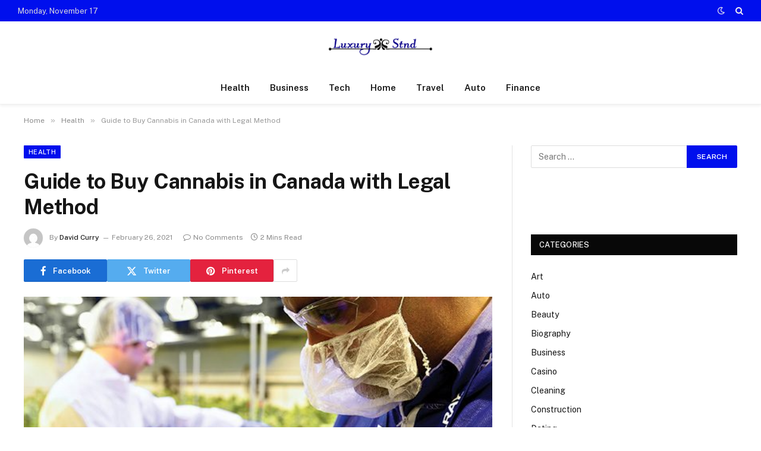

--- FILE ---
content_type: text/html; charset=UTF-8
request_url: https://luxurystnd.com/guide-to-buy-cannabis-in-canada-with-legal-method/
body_size: 15216
content:

<!DOCTYPE html>
<html lang="en-US" class="s-light site-s-light">

<head>

	<meta charset="UTF-8" />
	<meta name="viewport" content="width=device-width, initial-scale=1" />
	<meta name='robots' content='index, follow, max-image-preview:large, max-snippet:-1, max-video-preview:-1' />
	<style>img:is([sizes="auto" i], [sizes^="auto," i]) { contain-intrinsic-size: 3000px 1500px }</style>
	
	<!-- This site is optimized with the Yoast SEO plugin v26.1.1 - https://yoast.com/wordpress/plugins/seo/ -->
	<title>Guide to Buy Cannabis in Canada with Legal Method - Luxury Stnd</title><link rel="preload" as="image" imagesrcset="https://luxurystnd.com/wp-content/uploads/2021/02/Tilray-–-Advancing-Cannabinoid-Science-696x385-1.jpg" imagesizes="(max-width: 788px) 100vw, 788px" /><link rel="preload" as="font" href="https://luxurystnd.com/wp-content/themes/smart-mag/css/icons/fonts/ts-icons.woff2?v3.1" type="font/woff2" crossorigin="anonymous" />
	<link rel="canonical" href="https://luxurystnd.com/guide-to-buy-cannabis-in-canada-with-legal-method/" />
	<meta property="og:locale" content="en_US" />
	<meta property="og:type" content="article" />
	<meta property="og:title" content="Guide to Buy Cannabis in Canada with Legal Method - Luxury Stnd" />
	<meta property="og:description" content="The Federal Government of Canada officially declared cannabis and products legal in 2018. After that, companies using it to make different products and selling these in the markets. You can have so many varieties of CBD products and it is better that you can have different ways of consuming them. However, it’s legal to consume" />
	<meta property="og:url" content="https://luxurystnd.com/guide-to-buy-cannabis-in-canada-with-legal-method/" />
	<meta property="og:site_name" content="Luxury Stnd" />
	<meta property="article:published_time" content="2021-02-26T13:10:26+00:00" />
	<meta property="og:image" content="https://luxurystnd.com/wp-content/uploads/2021/02/Tilray-–-Advancing-Cannabinoid-Science-696x385-1.jpg" />
	<meta property="og:image:width" content="696" />
	<meta property="og:image:height" content="385" />
	<meta property="og:image:type" content="image/jpeg" />
	<meta name="author" content="David Curry" />
	<meta name="twitter:card" content="summary_large_image" />
	<meta name="twitter:label1" content="Written by" />
	<meta name="twitter:data1" content="David Curry" />
	<meta name="twitter:label2" content="Est. reading time" />
	<meta name="twitter:data2" content="2 minutes" />
	<script type="application/ld+json" class="yoast-schema-graph">{"@context":"https://schema.org","@graph":[{"@type":"WebPage","@id":"https://luxurystnd.com/guide-to-buy-cannabis-in-canada-with-legal-method/","url":"https://luxurystnd.com/guide-to-buy-cannabis-in-canada-with-legal-method/","name":"Guide to Buy Cannabis in Canada with Legal Method - Luxury Stnd","isPartOf":{"@id":"https://luxurystnd.com/#website"},"primaryImageOfPage":{"@id":"https://luxurystnd.com/guide-to-buy-cannabis-in-canada-with-legal-method/#primaryimage"},"image":{"@id":"https://luxurystnd.com/guide-to-buy-cannabis-in-canada-with-legal-method/#primaryimage"},"thumbnailUrl":"https://luxurystnd.com/wp-content/uploads/2021/02/Tilray-–-Advancing-Cannabinoid-Science-696x385-1.jpg","datePublished":"2021-02-26T13:10:26+00:00","author":{"@id":"https://luxurystnd.com/#/schema/person/3a4d375c7001c54179a25b59d8cdde14"},"breadcrumb":{"@id":"https://luxurystnd.com/guide-to-buy-cannabis-in-canada-with-legal-method/#breadcrumb"},"inLanguage":"en-US","potentialAction":[{"@type":"ReadAction","target":["https://luxurystnd.com/guide-to-buy-cannabis-in-canada-with-legal-method/"]}]},{"@type":"ImageObject","inLanguage":"en-US","@id":"https://luxurystnd.com/guide-to-buy-cannabis-in-canada-with-legal-method/#primaryimage","url":"https://luxurystnd.com/wp-content/uploads/2021/02/Tilray-–-Advancing-Cannabinoid-Science-696x385-1.jpg","contentUrl":"https://luxurystnd.com/wp-content/uploads/2021/02/Tilray-–-Advancing-Cannabinoid-Science-696x385-1.jpg","width":696,"height":385},{"@type":"BreadcrumbList","@id":"https://luxurystnd.com/guide-to-buy-cannabis-in-canada-with-legal-method/#breadcrumb","itemListElement":[{"@type":"ListItem","position":1,"name":"Home","item":"https://luxurystnd.com/"},{"@type":"ListItem","position":2,"name":"Guide to Buy Cannabis in Canada with Legal Method"}]},{"@type":"WebSite","@id":"https://luxurystnd.com/#website","url":"https://luxurystnd.com/","name":"Luxury Stnd","description":"General Blog","potentialAction":[{"@type":"SearchAction","target":{"@type":"EntryPoint","urlTemplate":"https://luxurystnd.com/?s={search_term_string}"},"query-input":{"@type":"PropertyValueSpecification","valueRequired":true,"valueName":"search_term_string"}}],"inLanguage":"en-US"},{"@type":"Person","@id":"https://luxurystnd.com/#/schema/person/3a4d375c7001c54179a25b59d8cdde14","name":"David Curry","image":{"@type":"ImageObject","inLanguage":"en-US","@id":"https://luxurystnd.com/#/schema/person/image/","url":"https://secure.gravatar.com/avatar/9911469b6e4556a4a2e4cdbe31e3df91b9e7f347c37e1fcf51d2f8c1afb05d17?s=96&d=mm&r=g","contentUrl":"https://secure.gravatar.com/avatar/9911469b6e4556a4a2e4cdbe31e3df91b9e7f347c37e1fcf51d2f8c1afb05d17?s=96&d=mm&r=g","caption":"David Curry"},"url":"https://luxurystnd.com/author/david-curry/"}]}</script>
	<!-- / Yoast SEO plugin. -->


<link rel='dns-prefetch' href='//fonts.googleapis.com' />
<link rel="alternate" type="application/rss+xml" title="Luxury Stnd &raquo; Feed" href="https://luxurystnd.com/feed/" />
<link rel="alternate" type="application/rss+xml" title="Luxury Stnd &raquo; Comments Feed" href="https://luxurystnd.com/comments/feed/" />
<script type="text/javascript">
/* <![CDATA[ */
window._wpemojiSettings = {"baseUrl":"https:\/\/s.w.org\/images\/core\/emoji\/16.0.1\/72x72\/","ext":".png","svgUrl":"https:\/\/s.w.org\/images\/core\/emoji\/16.0.1\/svg\/","svgExt":".svg","source":{"concatemoji":"https:\/\/luxurystnd.com\/wp-includes\/js\/wp-emoji-release.min.js?ver=6.8.3"}};
/*! This file is auto-generated */
!function(s,n){var o,i,e;function c(e){try{var t={supportTests:e,timestamp:(new Date).valueOf()};sessionStorage.setItem(o,JSON.stringify(t))}catch(e){}}function p(e,t,n){e.clearRect(0,0,e.canvas.width,e.canvas.height),e.fillText(t,0,0);var t=new Uint32Array(e.getImageData(0,0,e.canvas.width,e.canvas.height).data),a=(e.clearRect(0,0,e.canvas.width,e.canvas.height),e.fillText(n,0,0),new Uint32Array(e.getImageData(0,0,e.canvas.width,e.canvas.height).data));return t.every(function(e,t){return e===a[t]})}function u(e,t){e.clearRect(0,0,e.canvas.width,e.canvas.height),e.fillText(t,0,0);for(var n=e.getImageData(16,16,1,1),a=0;a<n.data.length;a++)if(0!==n.data[a])return!1;return!0}function f(e,t,n,a){switch(t){case"flag":return n(e,"\ud83c\udff3\ufe0f\u200d\u26a7\ufe0f","\ud83c\udff3\ufe0f\u200b\u26a7\ufe0f")?!1:!n(e,"\ud83c\udde8\ud83c\uddf6","\ud83c\udde8\u200b\ud83c\uddf6")&&!n(e,"\ud83c\udff4\udb40\udc67\udb40\udc62\udb40\udc65\udb40\udc6e\udb40\udc67\udb40\udc7f","\ud83c\udff4\u200b\udb40\udc67\u200b\udb40\udc62\u200b\udb40\udc65\u200b\udb40\udc6e\u200b\udb40\udc67\u200b\udb40\udc7f");case"emoji":return!a(e,"\ud83e\udedf")}return!1}function g(e,t,n,a){var r="undefined"!=typeof WorkerGlobalScope&&self instanceof WorkerGlobalScope?new OffscreenCanvas(300,150):s.createElement("canvas"),o=r.getContext("2d",{willReadFrequently:!0}),i=(o.textBaseline="top",o.font="600 32px Arial",{});return e.forEach(function(e){i[e]=t(o,e,n,a)}),i}function t(e){var t=s.createElement("script");t.src=e,t.defer=!0,s.head.appendChild(t)}"undefined"!=typeof Promise&&(o="wpEmojiSettingsSupports",i=["flag","emoji"],n.supports={everything:!0,everythingExceptFlag:!0},e=new Promise(function(e){s.addEventListener("DOMContentLoaded",e,{once:!0})}),new Promise(function(t){var n=function(){try{var e=JSON.parse(sessionStorage.getItem(o));if("object"==typeof e&&"number"==typeof e.timestamp&&(new Date).valueOf()<e.timestamp+604800&&"object"==typeof e.supportTests)return e.supportTests}catch(e){}return null}();if(!n){if("undefined"!=typeof Worker&&"undefined"!=typeof OffscreenCanvas&&"undefined"!=typeof URL&&URL.createObjectURL&&"undefined"!=typeof Blob)try{var e="postMessage("+g.toString()+"("+[JSON.stringify(i),f.toString(),p.toString(),u.toString()].join(",")+"));",a=new Blob([e],{type:"text/javascript"}),r=new Worker(URL.createObjectURL(a),{name:"wpTestEmojiSupports"});return void(r.onmessage=function(e){c(n=e.data),r.terminate(),t(n)})}catch(e){}c(n=g(i,f,p,u))}t(n)}).then(function(e){for(var t in e)n.supports[t]=e[t],n.supports.everything=n.supports.everything&&n.supports[t],"flag"!==t&&(n.supports.everythingExceptFlag=n.supports.everythingExceptFlag&&n.supports[t]);n.supports.everythingExceptFlag=n.supports.everythingExceptFlag&&!n.supports.flag,n.DOMReady=!1,n.readyCallback=function(){n.DOMReady=!0}}).then(function(){return e}).then(function(){var e;n.supports.everything||(n.readyCallback(),(e=n.source||{}).concatemoji?t(e.concatemoji):e.wpemoji&&e.twemoji&&(t(e.twemoji),t(e.wpemoji)))}))}((window,document),window._wpemojiSettings);
/* ]]> */
</script>
<style id='wp-emoji-styles-inline-css' type='text/css'>

	img.wp-smiley, img.emoji {
		display: inline !important;
		border: none !important;
		box-shadow: none !important;
		height: 1em !important;
		width: 1em !important;
		margin: 0 0.07em !important;
		vertical-align: -0.1em !important;
		background: none !important;
		padding: 0 !important;
	}
</style>
<link rel='stylesheet' id='wp-block-library-css' href='https://luxurystnd.com/wp-includes/css/dist/block-library/style.min.css?ver=6.8.3' type='text/css' media='all' />
<style id='classic-theme-styles-inline-css' type='text/css'>
/*! This file is auto-generated */
.wp-block-button__link{color:#fff;background-color:#32373c;border-radius:9999px;box-shadow:none;text-decoration:none;padding:calc(.667em + 2px) calc(1.333em + 2px);font-size:1.125em}.wp-block-file__button{background:#32373c;color:#fff;text-decoration:none}
</style>
<style id='global-styles-inline-css' type='text/css'>
:root{--wp--preset--aspect-ratio--square: 1;--wp--preset--aspect-ratio--4-3: 4/3;--wp--preset--aspect-ratio--3-4: 3/4;--wp--preset--aspect-ratio--3-2: 3/2;--wp--preset--aspect-ratio--2-3: 2/3;--wp--preset--aspect-ratio--16-9: 16/9;--wp--preset--aspect-ratio--9-16: 9/16;--wp--preset--color--black: #000000;--wp--preset--color--cyan-bluish-gray: #abb8c3;--wp--preset--color--white: #ffffff;--wp--preset--color--pale-pink: #f78da7;--wp--preset--color--vivid-red: #cf2e2e;--wp--preset--color--luminous-vivid-orange: #ff6900;--wp--preset--color--luminous-vivid-amber: #fcb900;--wp--preset--color--light-green-cyan: #7bdcb5;--wp--preset--color--vivid-green-cyan: #00d084;--wp--preset--color--pale-cyan-blue: #8ed1fc;--wp--preset--color--vivid-cyan-blue: #0693e3;--wp--preset--color--vivid-purple: #9b51e0;--wp--preset--gradient--vivid-cyan-blue-to-vivid-purple: linear-gradient(135deg,rgba(6,147,227,1) 0%,rgb(155,81,224) 100%);--wp--preset--gradient--light-green-cyan-to-vivid-green-cyan: linear-gradient(135deg,rgb(122,220,180) 0%,rgb(0,208,130) 100%);--wp--preset--gradient--luminous-vivid-amber-to-luminous-vivid-orange: linear-gradient(135deg,rgba(252,185,0,1) 0%,rgba(255,105,0,1) 100%);--wp--preset--gradient--luminous-vivid-orange-to-vivid-red: linear-gradient(135deg,rgba(255,105,0,1) 0%,rgb(207,46,46) 100%);--wp--preset--gradient--very-light-gray-to-cyan-bluish-gray: linear-gradient(135deg,rgb(238,238,238) 0%,rgb(169,184,195) 100%);--wp--preset--gradient--cool-to-warm-spectrum: linear-gradient(135deg,rgb(74,234,220) 0%,rgb(151,120,209) 20%,rgb(207,42,186) 40%,rgb(238,44,130) 60%,rgb(251,105,98) 80%,rgb(254,248,76) 100%);--wp--preset--gradient--blush-light-purple: linear-gradient(135deg,rgb(255,206,236) 0%,rgb(152,150,240) 100%);--wp--preset--gradient--blush-bordeaux: linear-gradient(135deg,rgb(254,205,165) 0%,rgb(254,45,45) 50%,rgb(107,0,62) 100%);--wp--preset--gradient--luminous-dusk: linear-gradient(135deg,rgb(255,203,112) 0%,rgb(199,81,192) 50%,rgb(65,88,208) 100%);--wp--preset--gradient--pale-ocean: linear-gradient(135deg,rgb(255,245,203) 0%,rgb(182,227,212) 50%,rgb(51,167,181) 100%);--wp--preset--gradient--electric-grass: linear-gradient(135deg,rgb(202,248,128) 0%,rgb(113,206,126) 100%);--wp--preset--gradient--midnight: linear-gradient(135deg,rgb(2,3,129) 0%,rgb(40,116,252) 100%);--wp--preset--font-size--small: 13px;--wp--preset--font-size--medium: 20px;--wp--preset--font-size--large: 36px;--wp--preset--font-size--x-large: 42px;--wp--preset--spacing--20: 0.44rem;--wp--preset--spacing--30: 0.67rem;--wp--preset--spacing--40: 1rem;--wp--preset--spacing--50: 1.5rem;--wp--preset--spacing--60: 2.25rem;--wp--preset--spacing--70: 3.38rem;--wp--preset--spacing--80: 5.06rem;--wp--preset--shadow--natural: 6px 6px 9px rgba(0, 0, 0, 0.2);--wp--preset--shadow--deep: 12px 12px 50px rgba(0, 0, 0, 0.4);--wp--preset--shadow--sharp: 6px 6px 0px rgba(0, 0, 0, 0.2);--wp--preset--shadow--outlined: 6px 6px 0px -3px rgba(255, 255, 255, 1), 6px 6px rgba(0, 0, 0, 1);--wp--preset--shadow--crisp: 6px 6px 0px rgba(0, 0, 0, 1);}:where(.is-layout-flex){gap: 0.5em;}:where(.is-layout-grid){gap: 0.5em;}body .is-layout-flex{display: flex;}.is-layout-flex{flex-wrap: wrap;align-items: center;}.is-layout-flex > :is(*, div){margin: 0;}body .is-layout-grid{display: grid;}.is-layout-grid > :is(*, div){margin: 0;}:where(.wp-block-columns.is-layout-flex){gap: 2em;}:where(.wp-block-columns.is-layout-grid){gap: 2em;}:where(.wp-block-post-template.is-layout-flex){gap: 1.25em;}:where(.wp-block-post-template.is-layout-grid){gap: 1.25em;}.has-black-color{color: var(--wp--preset--color--black) !important;}.has-cyan-bluish-gray-color{color: var(--wp--preset--color--cyan-bluish-gray) !important;}.has-white-color{color: var(--wp--preset--color--white) !important;}.has-pale-pink-color{color: var(--wp--preset--color--pale-pink) !important;}.has-vivid-red-color{color: var(--wp--preset--color--vivid-red) !important;}.has-luminous-vivid-orange-color{color: var(--wp--preset--color--luminous-vivid-orange) !important;}.has-luminous-vivid-amber-color{color: var(--wp--preset--color--luminous-vivid-amber) !important;}.has-light-green-cyan-color{color: var(--wp--preset--color--light-green-cyan) !important;}.has-vivid-green-cyan-color{color: var(--wp--preset--color--vivid-green-cyan) !important;}.has-pale-cyan-blue-color{color: var(--wp--preset--color--pale-cyan-blue) !important;}.has-vivid-cyan-blue-color{color: var(--wp--preset--color--vivid-cyan-blue) !important;}.has-vivid-purple-color{color: var(--wp--preset--color--vivid-purple) !important;}.has-black-background-color{background-color: var(--wp--preset--color--black) !important;}.has-cyan-bluish-gray-background-color{background-color: var(--wp--preset--color--cyan-bluish-gray) !important;}.has-white-background-color{background-color: var(--wp--preset--color--white) !important;}.has-pale-pink-background-color{background-color: var(--wp--preset--color--pale-pink) !important;}.has-vivid-red-background-color{background-color: var(--wp--preset--color--vivid-red) !important;}.has-luminous-vivid-orange-background-color{background-color: var(--wp--preset--color--luminous-vivid-orange) !important;}.has-luminous-vivid-amber-background-color{background-color: var(--wp--preset--color--luminous-vivid-amber) !important;}.has-light-green-cyan-background-color{background-color: var(--wp--preset--color--light-green-cyan) !important;}.has-vivid-green-cyan-background-color{background-color: var(--wp--preset--color--vivid-green-cyan) !important;}.has-pale-cyan-blue-background-color{background-color: var(--wp--preset--color--pale-cyan-blue) !important;}.has-vivid-cyan-blue-background-color{background-color: var(--wp--preset--color--vivid-cyan-blue) !important;}.has-vivid-purple-background-color{background-color: var(--wp--preset--color--vivid-purple) !important;}.has-black-border-color{border-color: var(--wp--preset--color--black) !important;}.has-cyan-bluish-gray-border-color{border-color: var(--wp--preset--color--cyan-bluish-gray) !important;}.has-white-border-color{border-color: var(--wp--preset--color--white) !important;}.has-pale-pink-border-color{border-color: var(--wp--preset--color--pale-pink) !important;}.has-vivid-red-border-color{border-color: var(--wp--preset--color--vivid-red) !important;}.has-luminous-vivid-orange-border-color{border-color: var(--wp--preset--color--luminous-vivid-orange) !important;}.has-luminous-vivid-amber-border-color{border-color: var(--wp--preset--color--luminous-vivid-amber) !important;}.has-light-green-cyan-border-color{border-color: var(--wp--preset--color--light-green-cyan) !important;}.has-vivid-green-cyan-border-color{border-color: var(--wp--preset--color--vivid-green-cyan) !important;}.has-pale-cyan-blue-border-color{border-color: var(--wp--preset--color--pale-cyan-blue) !important;}.has-vivid-cyan-blue-border-color{border-color: var(--wp--preset--color--vivid-cyan-blue) !important;}.has-vivid-purple-border-color{border-color: var(--wp--preset--color--vivid-purple) !important;}.has-vivid-cyan-blue-to-vivid-purple-gradient-background{background: var(--wp--preset--gradient--vivid-cyan-blue-to-vivid-purple) !important;}.has-light-green-cyan-to-vivid-green-cyan-gradient-background{background: var(--wp--preset--gradient--light-green-cyan-to-vivid-green-cyan) !important;}.has-luminous-vivid-amber-to-luminous-vivid-orange-gradient-background{background: var(--wp--preset--gradient--luminous-vivid-amber-to-luminous-vivid-orange) !important;}.has-luminous-vivid-orange-to-vivid-red-gradient-background{background: var(--wp--preset--gradient--luminous-vivid-orange-to-vivid-red) !important;}.has-very-light-gray-to-cyan-bluish-gray-gradient-background{background: var(--wp--preset--gradient--very-light-gray-to-cyan-bluish-gray) !important;}.has-cool-to-warm-spectrum-gradient-background{background: var(--wp--preset--gradient--cool-to-warm-spectrum) !important;}.has-blush-light-purple-gradient-background{background: var(--wp--preset--gradient--blush-light-purple) !important;}.has-blush-bordeaux-gradient-background{background: var(--wp--preset--gradient--blush-bordeaux) !important;}.has-luminous-dusk-gradient-background{background: var(--wp--preset--gradient--luminous-dusk) !important;}.has-pale-ocean-gradient-background{background: var(--wp--preset--gradient--pale-ocean) !important;}.has-electric-grass-gradient-background{background: var(--wp--preset--gradient--electric-grass) !important;}.has-midnight-gradient-background{background: var(--wp--preset--gradient--midnight) !important;}.has-small-font-size{font-size: var(--wp--preset--font-size--small) !important;}.has-medium-font-size{font-size: var(--wp--preset--font-size--medium) !important;}.has-large-font-size{font-size: var(--wp--preset--font-size--large) !important;}.has-x-large-font-size{font-size: var(--wp--preset--font-size--x-large) !important;}
:where(.wp-block-post-template.is-layout-flex){gap: 1.25em;}:where(.wp-block-post-template.is-layout-grid){gap: 1.25em;}
:where(.wp-block-columns.is-layout-flex){gap: 2em;}:where(.wp-block-columns.is-layout-grid){gap: 2em;}
:root :where(.wp-block-pullquote){font-size: 1.5em;line-height: 1.6;}
</style>
<link rel='stylesheet' id='smartmag-core-css' href='https://luxurystnd.com/wp-content/themes/smart-mag/style.css?ver=10.2.1' type='text/css' media='all' />
<style id='smartmag-core-inline-css' type='text/css'>
:root { --c-main: #000fed;
--c-main-rgb: 0,15,237; }
.smart-head-main { --c-shadow: rgba(0,0,0,0.05); }
.smart-head-main .smart-head-top { --head-h: 36px; background-color: var(--c-main); }
.smart-head-main .smart-head-mid { --head-h: 85px; }
.smart-head-main .smart-head-bot { border-top-width: 0px; }
.s-light .navigation { --c-nav-blip: #353535; }
.s-dark .navigation-small { --c-nav: rgba(255,255,255,0.92); --c-nav-hov: #fff; }
.smart-head-main .spc-social { --c-spc-social: #fff; --c-spc-social-hov: #f2f2f2; }
.smart-head-main .search-icon:hover { color: #f2f2f2; }
.smart-head-main .scheme-switcher a:hover { color: #f2f2f2; }


</style>
<link rel='stylesheet' id='smartmag-fonts-css' href='https://fonts.googleapis.com/css?family=Public+Sans%3A400%2C400i%2C500%2C600%2C700' type='text/css' media='all' />
<link rel='stylesheet' id='smartmag-magnific-popup-css' href='https://luxurystnd.com/wp-content/themes/smart-mag/css/lightbox.css?ver=10.2.1' type='text/css' media='all' />
<link rel='stylesheet' id='smartmag-icons-css' href='https://luxurystnd.com/wp-content/themes/smart-mag/css/icons/icons.css?ver=10.2.1' type='text/css' media='all' />
<script type="text/javascript" id="smartmag-lazy-inline-js-after">
/* <![CDATA[ */
/**
 * @copyright ThemeSphere
 * @preserve
 */
var BunyadLazy={};BunyadLazy.load=function(){function a(e,n){var t={};e.dataset.bgset&&e.dataset.sizes?(t.sizes=e.dataset.sizes,t.srcset=e.dataset.bgset):t.src=e.dataset.bgsrc,function(t){var a=t.dataset.ratio;if(0<a){const e=t.parentElement;if(e.classList.contains("media-ratio")){const n=e.style;n.getPropertyValue("--a-ratio")||(n.paddingBottom=100/a+"%")}}}(e);var a,o=document.createElement("img");for(a in o.onload=function(){var t="url('"+(o.currentSrc||o.src)+"')",a=e.style;a.backgroundImage!==t&&requestAnimationFrame(()=>{a.backgroundImage=t,n&&n()}),o.onload=null,o.onerror=null,o=null},o.onerror=o.onload,t)o.setAttribute(a,t[a]);o&&o.complete&&0<o.naturalWidth&&o.onload&&o.onload()}function e(t){t.dataset.loaded||a(t,()=>{document.dispatchEvent(new Event("lazyloaded")),t.dataset.loaded=1})}function n(t){"complete"===document.readyState?t():window.addEventListener("load",t)}return{initEarly:function(){var t,a=()=>{document.querySelectorAll(".img.bg-cover:not(.lazyload)").forEach(e)};"complete"!==document.readyState?(t=setInterval(a,150),n(()=>{a(),clearInterval(t)})):a()},callOnLoad:n,initBgImages:function(t){t&&n(()=>{document.querySelectorAll(".img.bg-cover").forEach(e)})},bgLoad:a}}(),BunyadLazy.load.initEarly();
/* ]]> */
</script>
<script type="text/javascript" src="https://luxurystnd.com/wp-includes/js/jquery/jquery.min.js?ver=3.7.1" id="jquery-core-js"></script>
<script type="text/javascript" src="https://luxurystnd.com/wp-includes/js/jquery/jquery-migrate.min.js?ver=3.4.1" id="jquery-migrate-js"></script>
<link rel="https://api.w.org/" href="https://luxurystnd.com/wp-json/" /><link rel="alternate" title="JSON" type="application/json" href="https://luxurystnd.com/wp-json/wp/v2/posts/4600" /><link rel="EditURI" type="application/rsd+xml" title="RSD" href="https://luxurystnd.com/xmlrpc.php?rsd" />
<meta name="generator" content="WordPress 6.8.3" />
<link rel='shortlink' href='https://luxurystnd.com/?p=4600' />
<link rel="alternate" title="oEmbed (JSON)" type="application/json+oembed" href="https://luxurystnd.com/wp-json/oembed/1.0/embed?url=https%3A%2F%2Fluxurystnd.com%2Fguide-to-buy-cannabis-in-canada-with-legal-method%2F" />
<link rel="alternate" title="oEmbed (XML)" type="text/xml+oembed" href="https://luxurystnd.com/wp-json/oembed/1.0/embed?url=https%3A%2F%2Fluxurystnd.com%2Fguide-to-buy-cannabis-in-canada-with-legal-method%2F&#038;format=xml" />

		<script>
		var BunyadSchemeKey = 'bunyad-scheme';
		(() => {
			const d = document.documentElement;
			const c = d.classList;
			var scheme = localStorage.getItem(BunyadSchemeKey);
			
			if (scheme) {
				d.dataset.origClass = c;
				scheme === 'dark' ? c.remove('s-light', 'site-s-light') : c.remove('s-dark', 'site-s-dark');
				c.add('site-s-' + scheme, 's-' + scheme);
			}
		})();
		</script>
		<meta name="generator" content="Elementor 3.28.3; features: additional_custom_breakpoints, e_local_google_fonts; settings: css_print_method-external, google_font-enabled, font_display-auto">
			<style>
				.e-con.e-parent:nth-of-type(n+4):not(.e-lazyloaded):not(.e-no-lazyload),
				.e-con.e-parent:nth-of-type(n+4):not(.e-lazyloaded):not(.e-no-lazyload) * {
					background-image: none !important;
				}
				@media screen and (max-height: 1024px) {
					.e-con.e-parent:nth-of-type(n+3):not(.e-lazyloaded):not(.e-no-lazyload),
					.e-con.e-parent:nth-of-type(n+3):not(.e-lazyloaded):not(.e-no-lazyload) * {
						background-image: none !important;
					}
				}
				@media screen and (max-height: 640px) {
					.e-con.e-parent:nth-of-type(n+2):not(.e-lazyloaded):not(.e-no-lazyload),
					.e-con.e-parent:nth-of-type(n+2):not(.e-lazyloaded):not(.e-no-lazyload) * {
						background-image: none !important;
					}
				}
			</style>
			<link rel="icon" href="https://luxurystnd.com/wp-content/uploads/2019/09/cropped-luxury-stnd-f-32x32.png" sizes="32x32" />
<link rel="icon" href="https://luxurystnd.com/wp-content/uploads/2019/09/cropped-luxury-stnd-f-192x192.png" sizes="192x192" />
<link rel="apple-touch-icon" href="https://luxurystnd.com/wp-content/uploads/2019/09/cropped-luxury-stnd-f-180x180.png" />
<meta name="msapplication-TileImage" content="https://luxurystnd.com/wp-content/uploads/2019/09/cropped-luxury-stnd-f-270x270.png" />


</head>

<body class="wp-singular post-template-default single single-post postid-4600 single-format-standard wp-theme-smart-mag right-sidebar post-layout-modern post-cat-4 has-lb has-lb-sm ts-img-hov-fade has-sb-sep layout-normal elementor-default elementor-kit-8349">



<div class="main-wrap">

	
<div class="off-canvas-backdrop"></div>
<div class="mobile-menu-container off-canvas hide-menu-lg" id="off-canvas">

	<div class="off-canvas-head">
		<a href="#" class="close">
			<span class="visuallyhidden">Close Menu</span>
			<i class="tsi tsi-times"></i>
		</a>

		<div class="ts-logo">
					</div>
	</div>

	<div class="off-canvas-content">

		
			<ul id="menu-top" class="mobile-menu"><li id="menu-item-8378" class="menu-item menu-item-type-post_type menu-item-object-page menu-item-home menu-item-8378"><a href="https://luxurystnd.com/">Home</a></li>
<li id="menu-item-8380" class="menu-item menu-item-type-post_type menu-item-object-page menu-item-8380"><a href="https://luxurystnd.com/contact-us/">Contact Us</a></li>
<li id="menu-item-8379" class="menu-item menu-item-type-post_type menu-item-object-page menu-item-8379"><a href="https://luxurystnd.com/about-us/">About us</a></li>
</ul>
		
		
		
		<div class="spc-social-block spc-social spc-social-b smart-head-social">
		
			
				<a href="#" class="link service s-facebook" target="_blank" rel="nofollow noopener">
					<i class="icon tsi tsi-facebook"></i>					<span class="visuallyhidden">Facebook</span>
				</a>
									
			
				<a href="#" class="link service s-twitter" target="_blank" rel="nofollow noopener">
					<i class="icon tsi tsi-twitter"></i>					<span class="visuallyhidden">X (Twitter)</span>
				</a>
									
			
				<a href="#" class="link service s-instagram" target="_blank" rel="nofollow noopener">
					<i class="icon tsi tsi-instagram"></i>					<span class="visuallyhidden">Instagram</span>
				</a>
									
			
		</div>

		
	</div>

</div>
<div class="smart-head smart-head-a smart-head-main" id="smart-head">
	
	<div class="smart-head-row smart-head-top s-dark smart-head-row-full">

		<div class="inner full">

							
				<div class="items items-left ">
				
<span class="h-date">
	Monday, November 17</span>				</div>

							
				<div class="items items-center empty">
								</div>

							
				<div class="items items-right ">
				
<div class="scheme-switcher has-icon-only">
	<a href="#" class="toggle is-icon toggle-dark" title="Switch to Dark Design - easier on eyes.">
		<i class="icon tsi tsi-moon"></i>
	</a>
	<a href="#" class="toggle is-icon toggle-light" title="Switch to Light Design.">
		<i class="icon tsi tsi-bright"></i>
	</a>
</div>

	<a href="#" class="search-icon has-icon-only is-icon" title="Search">
		<i class="tsi tsi-search"></i>
	</a>

				</div>

						
		</div>
	</div>

	
	<div class="smart-head-row smart-head-mid smart-head-row-3 is-light smart-head-row-full">

		<div class="inner full">

							
				<div class="items items-left empty">
								</div>

							
				<div class="items items-center ">
					<a href="https://luxurystnd.com/" title="Luxury Stnd" rel="home" class="logo-link ts-logo logo-is-image">
		<span>
			
				
					<img src="https://luxurystnd.com/wp-content/uploads/2019/09/luxury-stnd.png" class="logo-image" alt="Luxury Stnd" width="903" height="280"/>
									 
					</span>
	</a>				</div>

							
				<div class="items items-right empty">
								</div>

						
		</div>
	</div>

	
	<div class="smart-head-row smart-head-bot smart-head-row-3 is-light has-center-nav smart-head-row-full">

		<div class="inner full">

							
				<div class="items items-left empty">
								</div>

							
				<div class="items items-center ">
					<div class="nav-wrap">
		<nav class="navigation navigation-main nav-hov-a">
			<ul id="menu-home" class="menu"><li id="menu-item-8371" class="menu-item menu-item-type-taxonomy menu-item-object-category current-post-ancestor current-menu-parent current-post-parent menu-cat-4 menu-item-8371"><a href="https://luxurystnd.com/category/health/">Health</a></li>
<li id="menu-item-8372" class="menu-item menu-item-type-taxonomy menu-item-object-category menu-cat-2 menu-item-8372"><a href="https://luxurystnd.com/category/business/">Business</a></li>
<li id="menu-item-8373" class="menu-item menu-item-type-taxonomy menu-item-object-category menu-cat-3 menu-item-8373"><a href="https://luxurystnd.com/category/tech/">Tech</a></li>
<li id="menu-item-8370" class="menu-item menu-item-type-taxonomy menu-item-object-category menu-cat-6 menu-item-8370"><a href="https://luxurystnd.com/category/home/">Home</a></li>
<li id="menu-item-8374" class="menu-item menu-item-type-taxonomy menu-item-object-category menu-cat-5 menu-item-8374"><a href="https://luxurystnd.com/category/travel/">Travel</a></li>
<li id="menu-item-8375" class="menu-item menu-item-type-taxonomy menu-item-object-category menu-cat-94 menu-item-8375"><a href="https://luxurystnd.com/category/auto/">Auto</a></li>
<li id="menu-item-8376" class="menu-item menu-item-type-taxonomy menu-item-object-category menu-cat-130 menu-item-8376"><a href="https://luxurystnd.com/category/finance/">Finance</a></li>
</ul>		</nav>
	</div>
				</div>

							
				<div class="items items-right empty">
								</div>

						
		</div>
	</div>

	</div>
<div class="smart-head smart-head-a smart-head-mobile" id="smart-head-mobile" data-sticky="mid" data-sticky-type="smart" data-sticky-full>
	
	<div class="smart-head-row smart-head-mid smart-head-row-3 is-light smart-head-row-full">

		<div class="inner wrap">

							
				<div class="items items-left empty">
								</div>

							
				<div class="items items-center ">
					<a href="https://luxurystnd.com/" title="Luxury Stnd" rel="home" class="logo-link ts-logo logo-is-image">
		<span>
			
				
					<img src="https://luxurystnd.com/wp-content/uploads/2019/09/luxury-stnd.png" class="logo-image" alt="Luxury Stnd" width="903" height="280"/>
									 
					</span>
	</a>				</div>

							
				<div class="items items-right ">
				
<div class="scheme-switcher has-icon-only">
	<a href="#" class="toggle is-icon toggle-dark" title="Switch to Dark Design - easier on eyes.">
		<i class="icon tsi tsi-moon"></i>
	</a>
	<a href="#" class="toggle is-icon toggle-light" title="Switch to Light Design.">
		<i class="icon tsi tsi-bright"></i>
	</a>
</div>

	<a href="#" class="search-icon has-icon-only is-icon" title="Search">
		<i class="tsi tsi-search"></i>
	</a>

				</div>

						
		</div>
	</div>

	</div>
<nav class="breadcrumbs is-full-width breadcrumbs-a" id="breadcrumb"><div class="inner ts-contain "><span><a href="https://luxurystnd.com/"><span>Home</span></a></span><span class="delim">&raquo;</span><span><a href="https://luxurystnd.com/category/health/"><span>Health</span></a></span><span class="delim">&raquo;</span><span class="current">Guide to Buy Cannabis in Canada with Legal Method</span></div></nav>
<div class="main ts-contain cf right-sidebar">
	
		

<div class="ts-row">
	<div class="col-8 main-content s-post-contain">

					<div class="the-post-header s-head-modern s-head-modern-a">
	<div class="post-meta post-meta-a post-meta-left post-meta-single has-below"><div class="post-meta-items meta-above"><span class="meta-item cat-labels">
						
						<a href="https://luxurystnd.com/category/health/" class="category term-color-4" rel="category">Health</a>
					</span>
					</div><h1 class="is-title post-title">Guide to Buy Cannabis in Canada with Legal Method</h1><div class="post-meta-items meta-below has-author-img"><span class="meta-item post-author has-img"><img alt='David Curry' src='https://secure.gravatar.com/avatar/9911469b6e4556a4a2e4cdbe31e3df91b9e7f347c37e1fcf51d2f8c1afb05d17?s=32&#038;d=mm&#038;r=g' srcset='https://secure.gravatar.com/avatar/9911469b6e4556a4a2e4cdbe31e3df91b9e7f347c37e1fcf51d2f8c1afb05d17?s=64&#038;d=mm&#038;r=g 2x' class='avatar avatar-32 photo' height='32' width='32' decoding='async'/><span class="by">By</span> <a href="https://luxurystnd.com/author/david-curry/" title="Posts by David Curry" rel="author">David Curry</a></span><span class="meta-item has-next-icon date"><time class="post-date" datetime="2021-02-26T13:10:26+00:00">February 26, 2021</time></span><span class="has-next-icon meta-item comments has-icon"><a href="https://luxurystnd.com/guide-to-buy-cannabis-in-canada-with-legal-method/#respond"><i class="tsi tsi-comment-o"></i>No Comments</a></span><span class="meta-item read-time has-icon"><i class="tsi tsi-clock"></i>2 Mins Read</span></div></div>
	<div class="post-share post-share-b spc-social-colors  post-share-b1">

				
		
				
			<a href="https://www.facebook.com/sharer.php?u=https%3A%2F%2Fluxurystnd.com%2Fguide-to-buy-cannabis-in-canada-with-legal-method%2F" class="cf service s-facebook service-lg" 
				title="Share on Facebook" target="_blank" rel="nofollow noopener">
				<i class="tsi tsi-facebook"></i>
				<span class="label">Facebook</span>
							</a>
				
				
			<a href="https://twitter.com/intent/tweet?url=https%3A%2F%2Fluxurystnd.com%2Fguide-to-buy-cannabis-in-canada-with-legal-method%2F&#038;text=Guide%20to%20Buy%20Cannabis%20in%20Canada%20with%20Legal%20Method" class="cf service s-twitter service-lg" 
				title="Share on X (Twitter)" target="_blank" rel="nofollow noopener">
				<i class="tsi tsi-twitter"></i>
				<span class="label">Twitter</span>
							</a>
				
				
			<a href="https://pinterest.com/pin/create/button/?url=https%3A%2F%2Fluxurystnd.com%2Fguide-to-buy-cannabis-in-canada-with-legal-method%2F&#038;media=https%3A%2F%2Fluxurystnd.com%2Fwp-content%2Fuploads%2F2021%2F02%2FTilray-%E2%80%93-Advancing-Cannabinoid-Science-696x385-1.jpg&#038;description=Guide%20to%20Buy%20Cannabis%20in%20Canada%20with%20Legal%20Method" class="cf service s-pinterest service-lg" 
				title="Share on Pinterest" target="_blank" rel="nofollow noopener">
				<i class="tsi tsi-pinterest"></i>
				<span class="label">Pinterest</span>
							</a>
				
				
			<a href="https://www.linkedin.com/shareArticle?mini=true&#038;url=https%3A%2F%2Fluxurystnd.com%2Fguide-to-buy-cannabis-in-canada-with-legal-method%2F" class="cf service s-linkedin service-sm" 
				title="Share on LinkedIn" target="_blank" rel="nofollow noopener">
				<i class="tsi tsi-linkedin"></i>
				<span class="label">LinkedIn</span>
							</a>
				
				
			<a href="https://www.tumblr.com/share/link?url=https%3A%2F%2Fluxurystnd.com%2Fguide-to-buy-cannabis-in-canada-with-legal-method%2F&#038;name=Guide%20to%20Buy%20Cannabis%20in%20Canada%20with%20Legal%20Method" class="cf service s-tumblr service-sm" 
				title="Share on Tumblr" target="_blank" rel="nofollow noopener">
				<i class="tsi tsi-tumblr"></i>
				<span class="label">Tumblr</span>
							</a>
				
				
			<a href="mailto:?subject=Guide%20to%20Buy%20Cannabis%20in%20Canada%20with%20Legal%20Method&#038;body=https%3A%2F%2Fluxurystnd.com%2Fguide-to-buy-cannabis-in-canada-with-legal-method%2F" class="cf service s-email service-sm" 
				title="Share via Email" target="_blank" rel="nofollow noopener">
				<i class="tsi tsi-envelope-o"></i>
				<span class="label">Email</span>
							</a>
				
		
				
					<a href="#" class="show-more" title="Show More Social Sharing"><i class="tsi tsi-share"></i></a>
		
				
	</div>

	
	
</div>		
					<div class="single-featured">	
	<div class="featured">
				
			<a href="https://luxurystnd.com/wp-content/uploads/2021/02/Tilray-–-Advancing-Cannabinoid-Science-696x385-1.jpg" class="image-link media-ratio ar-bunyad-main" title="Guide to Buy Cannabis in Canada with Legal Method"><img width="788" height="515" src="https://luxurystnd.com/wp-content/uploads/2021/02/Tilray-–-Advancing-Cannabinoid-Science-696x385-1.jpg" class="attachment-bunyad-main size-bunyad-main no-lazy skip-lazy wp-post-image" alt="" sizes="(max-width: 788px) 100vw, 788px" title="Guide to Buy Cannabis in Canada with Legal Method" decoding="async" /></a>		
						
			</div>

	</div>
		
		<div class="the-post s-post-modern">

			<article id="post-4600" class="post-4600 post type-post status-publish format-standard has-post-thumbnail category-health">
				
<div class="post-content-wrap has-share-float">
						<div class="post-share-float share-float-b is-hidden spc-social-colors spc-social-colored">
	<div class="inner">
					<span class="share-text">Share</span>
		
		<div class="services">
					
				
			<a href="https://www.facebook.com/sharer.php?u=https%3A%2F%2Fluxurystnd.com%2Fguide-to-buy-cannabis-in-canada-with-legal-method%2F" class="cf service s-facebook" target="_blank" title="Facebook" rel="nofollow noopener">
				<i class="tsi tsi-facebook"></i>
				<span class="label">Facebook</span>

							</a>
				
				
			<a href="https://twitter.com/intent/tweet?url=https%3A%2F%2Fluxurystnd.com%2Fguide-to-buy-cannabis-in-canada-with-legal-method%2F&text=Guide%20to%20Buy%20Cannabis%20in%20Canada%20with%20Legal%20Method" class="cf service s-twitter" target="_blank" title="Twitter" rel="nofollow noopener">
				<i class="tsi tsi-twitter"></i>
				<span class="label">Twitter</span>

							</a>
				
				
			<a href="https://www.linkedin.com/shareArticle?mini=true&url=https%3A%2F%2Fluxurystnd.com%2Fguide-to-buy-cannabis-in-canada-with-legal-method%2F" class="cf service s-linkedin" target="_blank" title="LinkedIn" rel="nofollow noopener">
				<i class="tsi tsi-linkedin"></i>
				<span class="label">LinkedIn</span>

							</a>
				
				
			<a href="https://pinterest.com/pin/create/button/?url=https%3A%2F%2Fluxurystnd.com%2Fguide-to-buy-cannabis-in-canada-with-legal-method%2F&media=https%3A%2F%2Fluxurystnd.com%2Fwp-content%2Fuploads%2F2021%2F02%2FTilray-%E2%80%93-Advancing-Cannabinoid-Science-696x385-1.jpg&description=Guide%20to%20Buy%20Cannabis%20in%20Canada%20with%20Legal%20Method" class="cf service s-pinterest" target="_blank" title="Pinterest" rel="nofollow noopener">
				<i class="tsi tsi-pinterest-p"></i>
				<span class="label">Pinterest</span>

							</a>
				
				
			<a href="mailto:?subject=Guide%20to%20Buy%20Cannabis%20in%20Canada%20with%20Legal%20Method&body=https%3A%2F%2Fluxurystnd.com%2Fguide-to-buy-cannabis-in-canada-with-legal-method%2F" class="cf service s-email" target="_blank" title="Email" rel="nofollow noopener">
				<i class="tsi tsi-envelope-o"></i>
				<span class="label">Email</span>

							</a>
				
		
					
		</div>
	</div>		
</div>
			
	<div class="post-content cf entry-content content-spacious">

		
				
		<p>The Federal Government of Canada officially declared cannabis and products legal in 2018. After that, companies using it to make different products and selling these in the markets. You can have so many varieties of CBD products and it is better that you can have different ways of consuming them. However, it’s legal to consume cannabis, but still, there are some conditions and restrictions applied. Therefore, you should be a little careful while buying and using it. Here are some important things that you should keep in mind so that you can make legal use of them.</p>
<p><img fetchpriority="high" decoding="async" class="size-full wp-image-4601 alignright" src="https://luxurystnd.com/wp-content/uploads/2021/02/Untitled-8.jpg" alt="" width="349" height="217" srcset="https://luxurystnd.com/wp-content/uploads/2021/02/Untitled-8.jpg 349w, https://luxurystnd.com/wp-content/uploads/2021/02/Untitled-8-300x187.jpg 300w" sizes="(max-width: 349px) 100vw, 349px" /></p>
<p>Firstly, you should know that the Canadian government doesn’t allow anyone to sell CBD publically. You might take it in a way that it’s legal so it must be available at stores like chocolates and cookies, but it’s not like this, of course. Government has some registered retailers throughout the country who have got right to sell offline and online. So, buying from any registered and legally authorized cannabis dispensary in Canada is the right option; otherwise, you can get into the complication if you are buying it locally. Among all, you can order weed online from a <a href="https://cannabis-kings.net/"><strong>cannabis dispensary</strong></a> and it’s one of the best methods to purchase.</p>
<p>Another thing is that you have to take care of the age. In Canada, the legal age of buying and using cannabis is 19. So you must come under this condition if you want to consume. Furthermore, consumption in the public is also considered illegal somehow. Of course, you can’t publically enjoy smoking weed sideways or at public parks. Therefore, it’s better to enjoy consuming and getting high at your private place with friends. Additionally, you should also avoid driving after consuming it as it can also get you in trouble. Altogether, it’s a better way to forget worries and to get escape from the troubles of life for a while, so enjoy it with conditions.</p>

				
		
		
		
	</div>
</div>
	
			</article>

			
	
	<div class="post-share-bot">
		<span class="info">Share.</span>
		
		<span class="share-links spc-social spc-social-colors spc-social-bg">

			
			
				<a href="https://www.facebook.com/sharer.php?u=https%3A%2F%2Fluxurystnd.com%2Fguide-to-buy-cannabis-in-canada-with-legal-method%2F" class="service s-facebook tsi tsi-facebook" 
					title="Share on Facebook" target="_blank" rel="nofollow noopener">
					<span class="visuallyhidden">Facebook</span>

									</a>
					
			
				<a href="https://twitter.com/intent/tweet?url=https%3A%2F%2Fluxurystnd.com%2Fguide-to-buy-cannabis-in-canada-with-legal-method%2F&#038;text=Guide%20to%20Buy%20Cannabis%20in%20Canada%20with%20Legal%20Method" class="service s-twitter tsi tsi-twitter" 
					title="Share on X (Twitter)" target="_blank" rel="nofollow noopener">
					<span class="visuallyhidden">Twitter</span>

									</a>
					
			
				<a href="https://pinterest.com/pin/create/button/?url=https%3A%2F%2Fluxurystnd.com%2Fguide-to-buy-cannabis-in-canada-with-legal-method%2F&#038;media=https%3A%2F%2Fluxurystnd.com%2Fwp-content%2Fuploads%2F2021%2F02%2FTilray-%E2%80%93-Advancing-Cannabinoid-Science-696x385-1.jpg&#038;description=Guide%20to%20Buy%20Cannabis%20in%20Canada%20with%20Legal%20Method" class="service s-pinterest tsi tsi-pinterest" 
					title="Share on Pinterest" target="_blank" rel="nofollow noopener">
					<span class="visuallyhidden">Pinterest</span>

									</a>
					
			
				<a href="https://www.linkedin.com/shareArticle?mini=true&#038;url=https%3A%2F%2Fluxurystnd.com%2Fguide-to-buy-cannabis-in-canada-with-legal-method%2F" class="service s-linkedin tsi tsi-linkedin" 
					title="Share on LinkedIn" target="_blank" rel="nofollow noopener">
					<span class="visuallyhidden">LinkedIn</span>

									</a>
					
			
				<a href="https://www.tumblr.com/share/link?url=https%3A%2F%2Fluxurystnd.com%2Fguide-to-buy-cannabis-in-canada-with-legal-method%2F&#038;name=Guide%20to%20Buy%20Cannabis%20in%20Canada%20with%20Legal%20Method" class="service s-tumblr tsi tsi-tumblr" 
					title="Share on Tumblr" target="_blank" rel="nofollow noopener">
					<span class="visuallyhidden">Tumblr</span>

									</a>
					
			
				<a href="mailto:?subject=Guide%20to%20Buy%20Cannabis%20in%20Canada%20with%20Legal%20Method&#038;body=https%3A%2F%2Fluxurystnd.com%2Fguide-to-buy-cannabis-in-canada-with-legal-method%2F" class="service s-email tsi tsi-envelope-o" 
					title="Share via Email" target="_blank" rel="nofollow noopener">
					<span class="visuallyhidden">Email</span>

									</a>
					
			
			
		</span>
	</div>
	



	<div class="author-box">
		<section class="author-info">

	<img alt='' src='https://secure.gravatar.com/avatar/9911469b6e4556a4a2e4cdbe31e3df91b9e7f347c37e1fcf51d2f8c1afb05d17?s=95&#038;d=mm&#038;r=g' srcset='https://secure.gravatar.com/avatar/9911469b6e4556a4a2e4cdbe31e3df91b9e7f347c37e1fcf51d2f8c1afb05d17?s=190&#038;d=mm&#038;r=g 2x' class='avatar avatar-95 photo' height='95' width='95' decoding='async'/>	
	<div class="description">
		<a href="https://luxurystnd.com/author/david-curry/" title="Posts by David Curry" rel="author">David Curry</a>		
		<ul class="social-icons">
				</ul>
		
		<p class="bio"></p>
	</div>
	
</section>	</div>


	<section class="related-posts">
							
							
				<div class="block-head block-head-ac block-head-a block-head-a1 is-left">

					<h4 class="heading">Related <span class="color">Posts</span></h4>					
									</div>
				
			
				<section class="block-wrap block-grid cols-gap-sm mb-none" data-id="1">

				
			<div class="block-content">
					
	<div class="loop loop-grid loop-grid-sm grid grid-3 md:grid-2 xs:grid-1">

					
<article class="l-post grid-post grid-sm-post">

	
			<div class="media">

		
			<a href="https://luxurystnd.com/where-can-you-find-licensed-online-doctors/" class="image-link media-ratio ratio-16-9" title="Where can you find licensed online doctors?"><span data-bgsrc="https://luxurystnd.com/wp-content/uploads/2025/10/doctor-patient-nurse-450x270.jpg" class="img bg-cover wp-post-image attachment-bunyad-medium size-bunyad-medium lazyload" data-bgset="https://luxurystnd.com/wp-content/uploads/2025/10/doctor-patient-nurse-450x270.jpg 450w, https://luxurystnd.com/wp-content/uploads/2025/10/doctor-patient-nurse-300x180.jpg 300w, https://luxurystnd.com/wp-content/uploads/2025/10/doctor-patient-nurse-768x461.jpg 768w, https://luxurystnd.com/wp-content/uploads/2025/10/doctor-patient-nurse-150x90.jpg 150w, https://luxurystnd.com/wp-content/uploads/2025/10/doctor-patient-nurse.jpg 1000w" data-sizes="(max-width: 377px) 100vw, 377px"></span></a>			
			
			
			
		
		</div>
	

	
		<div class="content">

			<div class="post-meta post-meta-a has-below"><h2 class="is-title post-title"><a href="https://luxurystnd.com/where-can-you-find-licensed-online-doctors/">Where can you find licensed online doctors?</a></h2><div class="post-meta-items meta-below"><span class="meta-item date"><span class="date-link"><time class="post-date" datetime="2025-11-14T08:22:23+00:00">November 14, 2025</time></span></span></div></div>			
			
			
		</div>

	
</article>					
<article class="l-post grid-post grid-sm-post">

	
			<div class="media">

		
			<a href="https://luxurystnd.com/the-modern-mans-guide-to-sexual-confidence-penis-enlargement-pumps-and-beyond/" class="image-link media-ratio ratio-16-9" title="The Modern Man’s Guide to Sexual Confidence: Penis Enlargement Pumps and Beyond"><span data-bgsrc="https://luxurystnd.com/wp-content/uploads/2025/10/The-Modern-Mans-Guide-to-Sexual-Confidence-Penis-Enlargement-Pumps-and-Beyond-450x250.webp" class="img bg-cover wp-post-image attachment-bunyad-medium size-bunyad-medium lazyload" data-bgset="https://luxurystnd.com/wp-content/uploads/2025/10/The-Modern-Mans-Guide-to-Sexual-Confidence-Penis-Enlargement-Pumps-and-Beyond-450x250.webp 450w, https://luxurystnd.com/wp-content/uploads/2025/10/The-Modern-Mans-Guide-to-Sexual-Confidence-Penis-Enlargement-Pumps-and-Beyond-300x167.webp 300w, https://luxurystnd.com/wp-content/uploads/2025/10/The-Modern-Mans-Guide-to-Sexual-Confidence-Penis-Enlargement-Pumps-and-Beyond-1024x569.webp 1024w, https://luxurystnd.com/wp-content/uploads/2025/10/The-Modern-Mans-Guide-to-Sexual-Confidence-Penis-Enlargement-Pumps-and-Beyond-768x427.webp 768w, https://luxurystnd.com/wp-content/uploads/2025/10/The-Modern-Mans-Guide-to-Sexual-Confidence-Penis-Enlargement-Pumps-and-Beyond-150x83.webp 150w, https://luxurystnd.com/wp-content/uploads/2025/10/The-Modern-Mans-Guide-to-Sexual-Confidence-Penis-Enlargement-Pumps-and-Beyond.webp 1200w" data-sizes="(max-width: 377px) 100vw, 377px"></span></a>			
			
			
			
		
		</div>
	

	
		<div class="content">

			<div class="post-meta post-meta-a has-below"><h2 class="is-title post-title"><a href="https://luxurystnd.com/the-modern-mans-guide-to-sexual-confidence-penis-enlargement-pumps-and-beyond/">The Modern Man’s Guide to Sexual Confidence: Penis Enlargement Pumps and Beyond</a></h2><div class="post-meta-items meta-below"><span class="meta-item date"><span class="date-link"><time class="post-date" datetime="2025-10-16T07:16:07+00:00">October 16, 2025</time></span></span></div></div>			
			
			
		</div>

	
</article>					
<article class="l-post grid-post grid-sm-post">

	
			<div class="media">

		
			<a href="https://luxurystnd.com/how-to-treat-acute-gastroenteritis/" class="image-link media-ratio ratio-16-9" title="How to Treat Acute Gastroenteritis"><span data-bgsrc="https://luxurystnd.com/wp-content/uploads/2025/10/Acute-Gastroenteritis-450x270.webp" class="img bg-cover wp-post-image attachment-bunyad-medium size-bunyad-medium lazyload" data-bgset="https://luxurystnd.com/wp-content/uploads/2025/10/Acute-Gastroenteritis-450x270.webp 450w, https://luxurystnd.com/wp-content/uploads/2025/10/Acute-Gastroenteritis-300x180.webp 300w, https://luxurystnd.com/wp-content/uploads/2025/10/Acute-Gastroenteritis-768x461.webp 768w, https://luxurystnd.com/wp-content/uploads/2025/10/Acute-Gastroenteritis-150x90.webp 150w, https://luxurystnd.com/wp-content/uploads/2025/10/Acute-Gastroenteritis.webp 1000w" data-sizes="(max-width: 377px) 100vw, 377px"></span></a>			
			
			
			
		
		</div>
	

	
		<div class="content">

			<div class="post-meta post-meta-a has-below"><h2 class="is-title post-title"><a href="https://luxurystnd.com/how-to-treat-acute-gastroenteritis/">How to Treat Acute Gastroenteritis</a></h2><div class="post-meta-items meta-below"><span class="meta-item date"><span class="date-link"><time class="post-date" datetime="2025-10-03T06:26:44+00:00">October 3, 2025</time></span></span></div></div>			
			
			
		</div>

	
</article>		
	</div>

		
			</div>

		</section>
		
	</section>			
			<div class="comments">
				
	

	

	<div id="comments" class="comments-area ">

			<p class="nocomments">Comments are closed.</p>
		
	
	
	</div><!-- #comments -->
			</div>

		</div>
	</div>
	
			
	
	<aside class="col-4 main-sidebar has-sep" data-sticky="1">
	
			<div class="inner theiaStickySidebar">
		
			<div id="search-2" class="widget widget_search"><form role="search" method="get" class="search-form" action="https://luxurystnd.com/">
				<label>
					<span class="screen-reader-text">Search for:</span>
					<input type="search" class="search-field" placeholder="Search &hellip;" value="" name="s" />
				</label>
				<input type="submit" class="search-submit" value="Search" />
			</form></div><div id="custom_html-2" class="widget_text widget widget_custom_html"><div class="textwidget custom-html-widget"><script type="text/javascript"><!-- google_ad_client = "pub-8473388642605639"; google_ad_width = 300; google_ad_height =  300; google_ad_format = " 300x300_as"; google_ad_type = "text_image"; google_ad_channel = ""; google_color_border = "FFFFFF"; google_color_bg = "FFFFFF"; google_color_link = "FFFFFF"; google_color_text = "FFFFFF"; google_color_url = "FFFFFF"; google_ui_features = "rc:0"; //-->
</script>
<script type="text/javascript" src="https://pagead2.googlesyndication.com/pagead/show_ads.js">
</script></div></div><div id="categories-2" class="widget widget_categories"><div class="widget-title block-head block-head-ac block-head block-head-ac block-head-g is-left has-style"><h5 class="heading">Categories</h5></div>
			<ul>
					<li class="cat-item cat-item-178"><a href="https://luxurystnd.com/category/art/">Art</a>
</li>
	<li class="cat-item cat-item-94"><a href="https://luxurystnd.com/category/auto/">Auto</a>
</li>
	<li class="cat-item cat-item-156"><a href="https://luxurystnd.com/category/beauty/">Beauty</a>
</li>
	<li class="cat-item cat-item-197"><a href="https://luxurystnd.com/category/biography/">Biography</a>
</li>
	<li class="cat-item cat-item-2"><a href="https://luxurystnd.com/category/business/">Business</a>
</li>
	<li class="cat-item cat-item-362"><a href="https://luxurystnd.com/category/casino/">Casino</a>
</li>
	<li class="cat-item cat-item-175"><a href="https://luxurystnd.com/category/cleaning/">Cleaning</a>
</li>
	<li class="cat-item cat-item-161"><a href="https://luxurystnd.com/category/construction/">Construction</a>
</li>
	<li class="cat-item cat-item-313"><a href="https://luxurystnd.com/category/dating/">Dating</a>
</li>
	<li class="cat-item cat-item-97"><a href="https://luxurystnd.com/category/education/">Education</a>
</li>
	<li class="cat-item cat-item-134"><a href="https://luxurystnd.com/category/entertainment/">Entertainment</a>
</li>
	<li class="cat-item cat-item-174"><a href="https://luxurystnd.com/category/enviroment/">Enviroment</a>
</li>
	<li class="cat-item cat-item-102"><a href="https://luxurystnd.com/category/fashion/">Fashion</a>
</li>
	<li class="cat-item cat-item-1"><a href="https://luxurystnd.com/category/featured/">Featured</a>
</li>
	<li class="cat-item cat-item-132"><a href="https://luxurystnd.com/category/festival/">Festival</a>
</li>
	<li class="cat-item cat-item-130"><a href="https://luxurystnd.com/category/finance/">Finance</a>
</li>
	<li class="cat-item cat-item-168"><a href="https://luxurystnd.com/category/flooring/">Flooring</a>
</li>
	<li class="cat-item cat-item-116"><a href="https://luxurystnd.com/category/food/">Food</a>
</li>
	<li class="cat-item cat-item-173"><a href="https://luxurystnd.com/category/furniture/">Furniture</a>
</li>
	<li class="cat-item cat-item-171"><a href="https://luxurystnd.com/category/gaming/">Gaming</a>
</li>
	<li class="cat-item cat-item-126"><a href="https://luxurystnd.com/category/gifts/">Gifts</a>
</li>
	<li class="cat-item cat-item-4"><a href="https://luxurystnd.com/category/health/">Health</a>
</li>
	<li class="cat-item cat-item-6"><a href="https://luxurystnd.com/category/home/">Home</a>
</li>
	<li class="cat-item cat-item-176"><a href="https://luxurystnd.com/category/industry/">Industry</a>
</li>
	<li class="cat-item cat-item-162"><a href="https://luxurystnd.com/category/insurance/">Insurance</a>
</li>
	<li class="cat-item cat-item-96"><a href="https://luxurystnd.com/category/law/">Law</a>
</li>
	<li class="cat-item cat-item-170"><a href="https://luxurystnd.com/category/lawn/">Lawn</a>
</li>
	<li class="cat-item cat-item-172"><a href="https://luxurystnd.com/category/lifestyle/">Lifestyle</a>
</li>
	<li class="cat-item cat-item-98"><a href="https://luxurystnd.com/category/love/">Love</a>
</li>
	<li class="cat-item cat-item-169"><a href="https://luxurystnd.com/category/news/">News</a>
</li>
	<li class="cat-item cat-item-99"><a href="https://luxurystnd.com/category/online-gaming/">Online Gaming</a>
</li>
	<li class="cat-item cat-item-103"><a href="https://luxurystnd.com/category/pet/">Pet</a>
</li>
	<li class="cat-item cat-item-167"><a href="https://luxurystnd.com/category/photo-book/">Photo Book</a>
</li>
	<li class="cat-item cat-item-517"><a href="https://luxurystnd.com/category/photography/">Photography</a>
</li>
	<li class="cat-item cat-item-159"><a href="https://luxurystnd.com/category/real-estate/">Real Estate</a>
</li>
	<li class="cat-item cat-item-253"><a href="https://luxurystnd.com/category/security/">Security</a>
</li>
	<li class="cat-item cat-item-120"><a href="https://luxurystnd.com/category/self-improvement/">Self-Improvement</a>
</li>
	<li class="cat-item cat-item-124"><a href="https://luxurystnd.com/category/seo/">SEO</a>
</li>
	<li class="cat-item cat-item-129"><a href="https://luxurystnd.com/category/shopping/">Shopping</a>
</li>
	<li class="cat-item cat-item-95"><a href="https://luxurystnd.com/category/sports/">Sports</a>
</li>
	<li class="cat-item cat-item-3"><a href="https://luxurystnd.com/category/tech/">Tech</a>
</li>
	<li class="cat-item cat-item-5"><a href="https://luxurystnd.com/category/travel/">Travel</a>
</li>
	<li class="cat-item cat-item-133"><a href="https://luxurystnd.com/category/wedding/">Wedding</a>
</li>
			</ul>

			</div><div id="text-2" class="widget widget_text"><div class="widget-title block-head block-head-ac block-head block-head-ac block-head-g is-left has-style"><h5 class="heading">Our Freinds</h5></div>			<div class="textwidget"><p>Slot demo powered by <a href="https://abilityhub.org/" target="_blank" rel="noopener" data-saferedirecturl="https://www.google.com/url?q=https://abilityhub.org/&amp;source=gmail&amp;ust=1738144943566000&amp;usg=AOvVaw3zLiel2aEpywz0GfLCRFv3"><span id="m_7476430957358968697m_8376374908922354560m_4047039761552849935mt-tracked-link_3_1737011895714"></span>abilityhub</a></p>
</div>
		</div>		</div>
	
	</aside>
	
</div>
	</div>

			<footer class="main-footer cols-gap-lg footer-bold s-dark">

						<div class="upper-footer bold-footer-upper">
			<div class="ts-contain wrap">
				<div class="widgets row cf">
					<div class="widget col-4 widget_tag_cloud"><div class="widget-title block-head block-head-ac block-head block-head-ac block-head-b is-left has-style"><h5 class="heading">Tags</h5></div><div class="tagcloud"><a href="https://luxurystnd.com/tag/adaptability/" class="tag-cloud-link tag-link-432 tag-link-position-1" style="font-size: 22pt;" aria-label="Adaptability (2 items)">Adaptability</a>
<a href="https://luxurystnd.com/tag/advice/" class="tag-cloud-link tag-link-43 tag-link-position-2" style="font-size: 8pt;" aria-label="advice (1 item)">advice</a>
<a href="https://luxurystnd.com/tag/analytics/" class="tag-cloud-link tag-link-39 tag-link-position-3" style="font-size: 8pt;" aria-label="Analytics (1 item)">Analytics</a>
<a href="https://luxurystnd.com/tag/answer/" class="tag-cloud-link tag-link-8 tag-link-position-4" style="font-size: 8pt;" aria-label="answer (1 item)">answer</a>
<a href="https://luxurystnd.com/tag/anti-virus/" class="tag-cloud-link tag-link-29 tag-link-position-5" style="font-size: 8pt;" aria-label="Anti-virus (1 item)">Anti-virus</a>
<a href="https://luxurystnd.com/tag/cleaning/" class="tag-cloud-link tag-link-34 tag-link-position-6" style="font-size: 8pt;" aria-label="cleaning (1 item)">cleaning</a>
<a href="https://luxurystnd.com/tag/company/" class="tag-cloud-link tag-link-24 tag-link-position-7" style="font-size: 8pt;" aria-label="company (1 item)">company</a>
<a href="https://luxurystnd.com/tag/coworkers/" class="tag-cloud-link tag-link-25 tag-link-position-8" style="font-size: 8pt;" aria-label="coworkers (1 item)">coworkers</a>
<a href="https://luxurystnd.com/tag/data/" class="tag-cloud-link tag-link-38 tag-link-position-9" style="font-size: 8pt;" aria-label="data (1 item)">data</a>
<a href="https://luxurystnd.com/tag/days/" class="tag-cloud-link tag-link-7 tag-link-position-10" style="font-size: 8pt;" aria-label="days (1 item)">days</a>
<a href="https://luxurystnd.com/tag/designed/" class="tag-cloud-link tag-link-33 tag-link-position-11" style="font-size: 22pt;" aria-label="designed (2 items)">designed</a>
<a href="https://luxurystnd.com/tag/difficult/" class="tag-cloud-link tag-link-16 tag-link-position-12" style="font-size: 8pt;" aria-label="difficult (1 item)">difficult</a>
<a href="https://luxurystnd.com/tag/economic/" class="tag-cloud-link tag-link-14 tag-link-position-13" style="font-size: 8pt;" aria-label="economic (1 item)">economic</a>
<a href="https://luxurystnd.com/tag/employment/" class="tag-cloud-link tag-link-12 tag-link-position-14" style="font-size: 8pt;" aria-label="employment (1 item)">employment</a>
<a href="https://luxurystnd.com/tag/experiencing/" class="tag-cloud-link tag-link-15 tag-link-position-15" style="font-size: 8pt;" aria-label="experiencing (1 item)">experiencing</a>
<a href="https://luxurystnd.com/tag/extended/" class="tag-cloud-link tag-link-13 tag-link-position-16" style="font-size: 8pt;" aria-label="extended (1 item)">extended</a>
<a href="https://luxurystnd.com/tag/hair/" class="tag-cloud-link tag-link-111 tag-link-position-17" style="font-size: 22pt;" aria-label="hair (2 items)">hair</a>
<a href="https://luxurystnd.com/tag/internet/" class="tag-cloud-link tag-link-21 tag-link-position-18" style="font-size: 8pt;" aria-label="internet (1 item)">internet</a>
<a href="https://luxurystnd.com/tag/leaders/" class="tag-cloud-link tag-link-597 tag-link-position-19" style="font-size: 22pt;" aria-label="Leaders (2 items)">Leaders</a>
<a href="https://luxurystnd.com/tag/likely/" class="tag-cloud-link tag-link-28 tag-link-position-20" style="font-size: 22pt;" aria-label="likely (2 items)">likely</a>
<a href="https://luxurystnd.com/tag/meeting/" class="tag-cloud-link tag-link-23 tag-link-position-21" style="font-size: 8pt;" aria-label="meeting (1 item)">meeting</a>
<a href="https://luxurystnd.com/tag/mistake/" class="tag-cloud-link tag-link-32 tag-link-position-22" style="font-size: 8pt;" aria-label="mistake (1 item)">mistake</a>
<a href="https://luxurystnd.com/tag/more/" class="tag-cloud-link tag-link-22 tag-link-position-23" style="font-size: 8pt;" aria-label="more (1 item)">more</a>
<a href="https://luxurystnd.com/tag/node/" class="tag-cloud-link tag-link-42 tag-link-position-24" style="font-size: 8pt;" aria-label="Node (1 item)">Node</a>
<a href="https://luxurystnd.com/tag/norton/" class="tag-cloud-link tag-link-27 tag-link-position-25" style="font-size: 8pt;" aria-label="Norton (1 item)">Norton</a>
<a href="https://luxurystnd.com/tag/number/" class="tag-cloud-link tag-link-44 tag-link-position-26" style="font-size: 8pt;" aria-label="number (1 item)">number</a>
<a href="https://luxurystnd.com/tag/offices/" class="tag-cloud-link tag-link-18 tag-link-position-27" style="font-size: 8pt;" aria-label="offices (1 item)">offices</a>
<a href="https://luxurystnd.com/tag/online-slot/" class="tag-cloud-link tag-link-316 tag-link-position-28" style="font-size: 22pt;" aria-label="online slot (2 items)">online slot</a>
<a href="https://luxurystnd.com/tag/online-slots/" class="tag-cloud-link tag-link-454 tag-link-position-29" style="font-size: 22pt;" aria-label="online slots (2 items)">online slots</a>
<a href="https://luxurystnd.com/tag/outfitted/" class="tag-cloud-link tag-link-40 tag-link-position-30" style="font-size: 8pt;" aria-label="outfitted (1 item)">outfitted</a>
<a href="https://luxurystnd.com/tag/overboard/" class="tag-cloud-link tag-link-11 tag-link-position-31" style="font-size: 8pt;" aria-label="overboard (1 item)">overboard</a>
<a href="https://luxurystnd.com/tag/particular/" class="tag-cloud-link tag-link-9 tag-link-position-32" style="font-size: 8pt;" aria-label="particular (1 item)">particular</a>
<a href="https://luxurystnd.com/tag/pc/" class="tag-cloud-link tag-link-35 tag-link-position-33" style="font-size: 8pt;" aria-label="PC (1 item)">PC</a>
<a href="https://luxurystnd.com/tag/perform/" class="tag-cloud-link tag-link-45 tag-link-position-34" style="font-size: 8pt;" aria-label="perform (1 item)">perform</a>
<a href="https://luxurystnd.com/tag/professional/" class="tag-cloud-link tag-link-37 tag-link-position-35" style="font-size: 8pt;" aria-label="professional (1 item)">professional</a>
<a href="https://luxurystnd.com/tag/projectors/" class="tag-cloud-link tag-link-20 tag-link-position-36" style="font-size: 8pt;" aria-label="projectors (1 item)">projectors</a>
<a href="https://luxurystnd.com/tag/protection/" class="tag-cloud-link tag-link-31 tag-link-position-37" style="font-size: 8pt;" aria-label="protection (1 item)">protection</a>
<a href="https://luxurystnd.com/tag/real-estate-agent/" class="tag-cloud-link tag-link-278 tag-link-position-38" style="font-size: 22pt;" aria-label="real estate agent (2 items)">real estate agent</a>
<a href="https://luxurystnd.com/tag/reduce/" class="tag-cloud-link tag-link-41 tag-link-position-39" style="font-size: 8pt;" aria-label="reduce (1 item)">reduce</a>
<a href="https://luxurystnd.com/tag/representation/" class="tag-cloud-link tag-link-36 tag-link-position-40" style="font-size: 8pt;" aria-label="representation (1 item)">representation</a>
<a href="https://luxurystnd.com/tag/required/" class="tag-cloud-link tag-link-26 tag-link-position-41" style="font-size: 8pt;" aria-label="required (1 item)">required</a>
<a href="https://luxurystnd.com/tag/spaces/" class="tag-cloud-link tag-link-17 tag-link-position-42" style="font-size: 8pt;" aria-label="Spaces (1 item)">Spaces</a>
<a href="https://luxurystnd.com/tag/standard/" class="tag-cloud-link tag-link-30 tag-link-position-43" style="font-size: 8pt;" aria-label="Standard (1 item)">Standard</a>
<a href="https://luxurystnd.com/tag/supplying/" class="tag-cloud-link tag-link-10 tag-link-position-44" style="font-size: 8pt;" aria-label="Supplying (1 item)">Supplying</a>
<a href="https://luxurystnd.com/tag/various/" class="tag-cloud-link tag-link-19 tag-link-position-45" style="font-size: 8pt;" aria-label="various (1 item)">various</a></div>
</div>				</div>
			</div>
		</div>
		
	
			<div class="lower-footer bold-footer-lower">
			<div class="ts-contain inner">

				

				
											
						<div class="links">
							<div class="menu-top-container"><ul id="menu-top-1" class="menu"><li class="menu-item menu-item-type-post_type menu-item-object-page menu-item-home menu-item-8378"><a href="https://luxurystnd.com/">Home</a></li>
<li class="menu-item menu-item-type-post_type menu-item-object-page menu-item-8380"><a href="https://luxurystnd.com/contact-us/">Contact Us</a></li>
<li class="menu-item menu-item-type-post_type menu-item-object-page menu-item-8379"><a href="https://luxurystnd.com/about-us/">About us</a></li>
</ul></div>						</div>
						
				
				<div class="copyright">
					@ 2025 Designed by <a href="https://luxurystnd.com/">luxurystnd.com</a>.				</div>
			</div>
		</div>		
			</footer>
		
	
</div><!-- .main-wrap -->



	<div class="search-modal-wrap" data-scheme="">
		<div class="search-modal-box" role="dialog" aria-modal="true">

			<form method="get" class="search-form" action="https://luxurystnd.com/">
				<input type="search" class="search-field live-search-query" name="s" placeholder="Search..." value="" required />

				<button type="submit" class="search-submit visuallyhidden">Submit</button>

				<p class="message">
					Type above and press <em>Enter</em> to search. Press <em>Esc</em> to cancel.				</p>
						
			</form>

		</div>
	</div>


<script type="speculationrules">
{"prefetch":[{"source":"document","where":{"and":[{"href_matches":"\/*"},{"not":{"href_matches":["\/wp-*.php","\/wp-admin\/*","\/wp-content\/uploads\/*","\/wp-content\/*","\/wp-content\/plugins\/*","\/wp-content\/themes\/smart-mag\/*","\/*\\?(.+)"]}},{"not":{"selector_matches":"a[rel~=\"nofollow\"]"}},{"not":{"selector_matches":".no-prefetch, .no-prefetch a"}}]},"eagerness":"conservative"}]}
</script>
<script type="application/ld+json">{"@context":"http:\/\/schema.org","@type":"Article","headline":"Guide to Buy Cannabis in Canada with Legal Method","url":"https:\/\/luxurystnd.com\/guide-to-buy-cannabis-in-canada-with-legal-method\/","image":{"@type":"ImageObject","url":"https:\/\/luxurystnd.com\/wp-content\/uploads\/2021\/02\/Tilray-\u2013-Advancing-Cannabinoid-Science-696x385-1.jpg","width":696,"height":385},"datePublished":"2021-02-26T13:10:26+00:00","dateModified":"2021-02-26T13:10:26+00:00","author":{"@type":"Person","name":"David Curry","url":"https:\/\/luxurystnd.com\/author\/david-curry\/"},"publisher":{"@type":"Organization","name":"Luxury Stnd","sameAs":"https:\/\/luxurystnd.com","logo":{"@type":"ImageObject","url":"https:\/\/luxurystnd.com\/wp-content\/uploads\/2019\/09\/luxury-stnd.png"}},"mainEntityOfPage":{"@type":"WebPage","@id":"https:\/\/luxurystnd.com\/guide-to-buy-cannabis-in-canada-with-legal-method\/"}}</script>
			<script>
				const lazyloadRunObserver = () => {
					const lazyloadBackgrounds = document.querySelectorAll( `.e-con.e-parent:not(.e-lazyloaded)` );
					const lazyloadBackgroundObserver = new IntersectionObserver( ( entries ) => {
						entries.forEach( ( entry ) => {
							if ( entry.isIntersecting ) {
								let lazyloadBackground = entry.target;
								if( lazyloadBackground ) {
									lazyloadBackground.classList.add( 'e-lazyloaded' );
								}
								lazyloadBackgroundObserver.unobserve( entry.target );
							}
						});
					}, { rootMargin: '200px 0px 200px 0px' } );
					lazyloadBackgrounds.forEach( ( lazyloadBackground ) => {
						lazyloadBackgroundObserver.observe( lazyloadBackground );
					} );
				};
				const events = [
					'DOMContentLoaded',
					'elementor/lazyload/observe',
				];
				events.forEach( ( event ) => {
					document.addEventListener( event, lazyloadRunObserver );
				} );
			</script>
			<script type="application/ld+json">{"@context":"https:\/\/schema.org","@type":"BreadcrumbList","itemListElement":[{"@type":"ListItem","position":1,"item":{"@type":"WebPage","@id":"https:\/\/luxurystnd.com\/","name":"Home"}},{"@type":"ListItem","position":2,"item":{"@type":"WebPage","@id":"https:\/\/luxurystnd.com\/category\/health\/","name":"Health"}},{"@type":"ListItem","position":3,"item":{"@type":"WebPage","@id":"https:\/\/luxurystnd.com\/guide-to-buy-cannabis-in-canada-with-legal-method\/","name":"Guide to Buy Cannabis in Canada with Legal Method"}}]}</script>
<script type="text/javascript" id="smartmag-lazyload-js-extra">
/* <![CDATA[ */
var BunyadLazyConf = {"type":"normal"};
/* ]]> */
</script>
<script type="text/javascript" src="https://luxurystnd.com/wp-content/themes/smart-mag/js/lazyload.js?ver=10.2.1" id="smartmag-lazyload-js"></script>
<script type="text/javascript" src="https://luxurystnd.com/wp-content/themes/smart-mag/js/jquery.mfp-lightbox.js?ver=10.2.1" id="magnific-popup-js"></script>
<script type="text/javascript" src="https://luxurystnd.com/wp-content/themes/smart-mag/js/jquery.sticky-sidebar.js?ver=10.2.1" id="theia-sticky-sidebar-js"></script>
<script type="text/javascript" id="smartmag-theme-js-extra">
/* <![CDATA[ */
var Bunyad = {"ajaxurl":"https:\/\/luxurystnd.com\/wp-admin\/admin-ajax.php"};
/* ]]> */
</script>
<script type="text/javascript" src="https://luxurystnd.com/wp-content/themes/smart-mag/js/theme.js?ver=10.2.1" id="smartmag-theme-js"></script>
<script type="text/javascript" src="https://luxurystnd.com/wp-content/themes/smart-mag/js/float-share.js?ver=10.2.1" id="smartmag-float-share-js"></script>

</body>
</html>